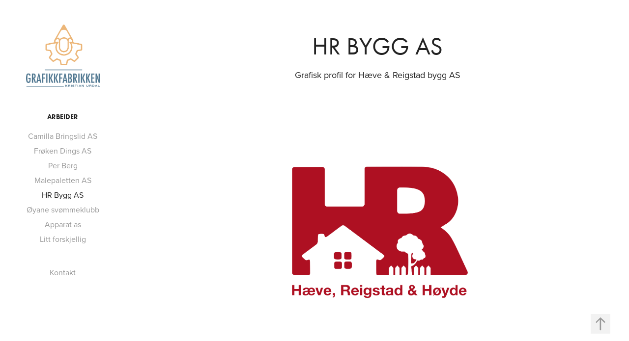

--- FILE ---
content_type: text/html; charset=utf-8
request_url: https://grafikkfabrikken.no/hr-bygg-as
body_size: 3869
content:
<!DOCTYPE HTML>
<html lang="en-US">
<head>
  <meta charset="UTF-8" />
  <meta name="viewport" content="width=device-width, initial-scale=1" />
      <meta name="description"  content="Grafisk profil for Hæve &amp; Reigstad bygg AS" />
      <meta name="twitter:card"  content="summary_large_image" />
      <meta name="twitter:site"  content="@AdobePortfolio" />
      <meta  property="og:title" content="Kristian Urdal - HR Bygg AS" />
      <meta  property="og:description" content="Grafisk profil for Hæve &amp; Reigstad bygg AS" />
      <meta  property="og:image" content="https://pro2-bar-s3-cdn-cf1.myportfolio.com/de68f0ba-fe9c-4021-a266-4fadaaaf0e46/2d5c2db1-e252-4cdc-9a20-55d66d291c0c_car_1x1.png?h=7d06f29ab0cdee971577174a19dbad0a" />
        <link rel="icon" href="https://pro2-bar-s3-cdn-cf6.myportfolio.com/de68f0ba-fe9c-4021-a266-4fadaaaf0e46/00ce9c0a-9cf0-4d10-89e6-39e8213d16ce_carw_1x1x32.png?h=21276354957adf0f3cd74e6992a933ed" />
        <link rel="apple-touch-icon" href="https://pro2-bar-s3-cdn-cf3.myportfolio.com/de68f0ba-fe9c-4021-a266-4fadaaaf0e46/454b85d7-776f-4587-b41e-d9aa45ad4348_carw_1x1x180.png?h=8e2ec7b9e8fa373d3314a26305a91fd5" />
      <link rel="stylesheet" href="/dist/css/main.css" type="text/css" />
      <link rel="stylesheet" href="https://pro2-bar-s3-cdn-cf6.myportfolio.com/de68f0ba-fe9c-4021-a266-4fadaaaf0e46/717829a48b5fad64747b7bf2f577ae731633517771.css?h=a78db4f0417fa64a9e8757625472d7f4" type="text/css" />
    <link rel="canonical" href="https://grafikkfabrikken.no/hr-bygg-as" />
      <title>Kristian Urdal - HR Bygg AS</title>
    <script type="text/javascript" src="//use.typekit.net/ik/[base64].js?cb=35f77bfb8b50944859ea3d3804e7194e7a3173fb" async onload="
    try {
      window.Typekit.load();
    } catch (e) {
      console.warn('Typekit not loaded.');
    }
    "></script>
</head>
  <body class="transition-enabled">  <div class='page-background-video page-background-video-with-panel'>
  </div>
  <div class="js-responsive-nav">
    <div class="responsive-nav has-social">
      <div class="close-responsive-click-area js-close-responsive-nav">
        <div class="close-responsive-button"></div>
      </div>
          <nav data-hover-hint="nav">
              <ul class="group">
                  <li class="gallery-title"><a href="/work" >Arbeider</a></li>
            <li class="project-title"><a href="/camilla-bringslid-as" >Camilla Bringslid AS</a></li>
            <li class="project-title"><a href="/froken-dings-as" >Frøken Dings AS</a></li>
            <li class="project-title"><a href="/per-berg" >Per Berg</a></li>
            <li class="project-title"><a href="/malepaletten-as" >Malepaletten AS</a></li>
            <li class="project-title"><a href="/hr-bygg-as" class="active">HR Bygg AS</a></li>
            <li class="project-title"><a href="/oyane-svommeklubb" >Øyane svømmeklubb</a></li>
            <li class="project-title"><a href="/apparat" >Apparat as</a></li>
            <li class="project-title"><a href="/ande-prosjek" >Litt forskjellig</a></li>
              </ul>
      <div class="page-title">
        <a href="/contact" >Kontakt</a>
      </div>
              <div class="social pf-nav-social" data-hover-hint="navSocialIcons">
                <ul>
                </ul>
              </div>
          </nav>
    </div>
  </div>
  <div class="site-wrap cfix js-site-wrap">
    <div class="site-container">
      <div class="site-content e2e-site-content">
        <div class="sidebar-content">
          <header class="site-header">
              <div class="logo-wrap" data-hover-hint="logo">
                    <div class="logo e2e-site-logo-text logo-image  ">
    <a href="/work" class="image-normal image-link">
      <img src="https://pro2-bar-s3-cdn-cf6.myportfolio.com/de68f0ba-fe9c-4021-a266-4fadaaaf0e46/aee48771-07c0-4ef0-bc01-5ebda7211285_rwc_0x0x449x379x4096.png?h=d275bd8e84efc3d5d06e75d28d5a0ae7" alt="Grafikkfabrikken">
    </a>
</div>
              </div>
  <div class="hamburger-click-area js-hamburger">
    <div class="hamburger">
      <i></i>
      <i></i>
      <i></i>
    </div>
  </div>
          </header>
              <nav data-hover-hint="nav">
              <ul class="group">
                  <li class="gallery-title"><a href="/work" >Arbeider</a></li>
            <li class="project-title"><a href="/camilla-bringslid-as" >Camilla Bringslid AS</a></li>
            <li class="project-title"><a href="/froken-dings-as" >Frøken Dings AS</a></li>
            <li class="project-title"><a href="/per-berg" >Per Berg</a></li>
            <li class="project-title"><a href="/malepaletten-as" >Malepaletten AS</a></li>
            <li class="project-title"><a href="/hr-bygg-as" class="active">HR Bygg AS</a></li>
            <li class="project-title"><a href="/oyane-svommeklubb" >Øyane svømmeklubb</a></li>
            <li class="project-title"><a href="/apparat" >Apparat as</a></li>
            <li class="project-title"><a href="/ande-prosjek" >Litt forskjellig</a></li>
              </ul>
      <div class="page-title">
        <a href="/contact" >Kontakt</a>
      </div>
                  <div class="social pf-nav-social" data-hover-hint="navSocialIcons">
                    <ul>
                    </ul>
                  </div>
              </nav>
        </div>
        <main>
  <div class="page-container" data-context="page.page.container" data-hover-hint="pageContainer">
    <section class="page standard-modules">
        <header class="page-header content" data-context="pages" data-identity="id:p5fa048ae0888e66c9eed7633dc2341a8a772e8f16b12242d5bb7c" data-hover-hint="pageHeader" data-hover-hint-id="p5fa048ae0888e66c9eed7633dc2341a8a772e8f16b12242d5bb7c">
            <h1 class="title preserve-whitespace e2e-site-page-title">HR Bygg AS</h1>
            <p class="description">Grafisk profil for Hæve &amp; Reigstad bygg AS</p>
        </header>
      <div class="page-content js-page-content" data-context="pages" data-identity="id:p5fa048ae0888e66c9eed7633dc2341a8a772e8f16b12242d5bb7c">
        <div id="project-canvas" class="js-project-modules modules content">
          <div id="project-modules">
              
              <div class="project-module module image project-module-image js-js-project-module"  style="padding-top: 95px;
padding-bottom: 162px;
  width: 37%;
">

  

  
     <div class="js-lightbox" data-src="https://pro2-bar-s3-cdn-cf2.myportfolio.com/de68f0ba-fe9c-4021-a266-4fadaaaf0e46/df328987-baf9-473a-98ed-82b2aff9f7d4.png?h=38150d4627ff7ce89ff6b2e75e062b45">
           <img
             class="js-lazy e2e-site-project-module-image"
             src="[data-uri]"
             data-src="https://pro2-bar-s3-cdn-cf2.myportfolio.com/de68f0ba-fe9c-4021-a266-4fadaaaf0e46/df328987-baf9-473a-98ed-82b2aff9f7d4_rw_1200.png?h=98f9924901f1ed2577d8fb86274d943f"
             data-srcset="https://pro2-bar-s3-cdn-cf2.myportfolio.com/de68f0ba-fe9c-4021-a266-4fadaaaf0e46/df328987-baf9-473a-98ed-82b2aff9f7d4_rw_600.png?h=36febe239e6e338246287118ac1c4284 600w,https://pro2-bar-s3-cdn-cf2.myportfolio.com/de68f0ba-fe9c-4021-a266-4fadaaaf0e46/df328987-baf9-473a-98ed-82b2aff9f7d4_rw_1200.png?h=98f9924901f1ed2577d8fb86274d943f 1081w,"
             data-sizes="(max-width: 1081px) 100vw, 1081px"
             width="1081"
             height="0"
             style="padding-bottom: 72.83%; background: rgba(0, 0, 0, 0.03)"
             
           >
     </div>
  

</div>

              
              
              
              
              
              
              
              
              
              
              
              
              
              
              
              
              
              <div class="project-module module tree project-module-tree js-js-project-module e2e-site-project-module-tree" >
  <div class="tree-wrapper valign-top">
      <div class="tree-child-wrapper" style="flex: 29">
        
        <div class="project-module module image project-module-image js-js-project-module"  style="padding-top: px;
padding-bottom: px;
">

  

  
     <div class="js-lightbox" data-src="https://pro2-bar-s3-cdn-cf3.myportfolio.com/de68f0ba-fe9c-4021-a266-4fadaaaf0e46/4bda417f-afcf-41e9-b9e0-af1e175c045a.png?h=973b12ec39e3d0205b5138fe4e2bbd60">
           <img
             class="js-lazy e2e-site-project-module-image"
             src="[data-uri]"
             data-src="https://pro2-bar-s3-cdn-cf3.myportfolio.com/de68f0ba-fe9c-4021-a266-4fadaaaf0e46/4bda417f-afcf-41e9-b9e0-af1e175c045a_rw_1920.png?h=d813b5f8b588c18e78df54ccb3331a7c"
             data-srcset="https://pro2-bar-s3-cdn-cf3.myportfolio.com/de68f0ba-fe9c-4021-a266-4fadaaaf0e46/4bda417f-afcf-41e9-b9e0-af1e175c045a_rw_600.png?h=95608e60f3b1c7451a08f787864cc680 600w,https://pro2-bar-s3-cdn-cf3.myportfolio.com/de68f0ba-fe9c-4021-a266-4fadaaaf0e46/4bda417f-afcf-41e9-b9e0-af1e175c045a_rw_1200.png?h=44259d2237f148c548379e998c3fb670 1200w,https://pro2-bar-s3-cdn-cf3.myportfolio.com/de68f0ba-fe9c-4021-a266-4fadaaaf0e46/4bda417f-afcf-41e9-b9e0-af1e175c045a_rw_1920.png?h=d813b5f8b588c18e78df54ccb3331a7c 1500w,"
             data-sizes="(max-width: 1500px) 100vw, 1500px"
             width="1500"
             height="0"
             style="padding-bottom: 93.33%; background: rgba(0, 0, 0, 0.03)"
             
           >
     </div>
  

    <div class="project-module module-caption-container js-caption-container align-left">
      <div class="rich-text module-caption js-text-editable"><p><a href="https://www.haevebygg.no" target="_blank">haevebygg.no</a></p></div>
    </div>
</div>

        
        
        
        
        
        
        
      </div>
      <div class="tree-child-wrapper" style="flex: 21">
        
        <div class="project-module module image project-module-image js-js-project-module"  style="padding-top: 18px;
padding-bottom: px;
  width: 89%;
">

  

  
     <div class="js-lightbox" data-src="https://pro2-bar-s3-cdn-cf6.myportfolio.com/de68f0ba-fe9c-4021-a266-4fadaaaf0e46/7bfb7f5d-fbb5-4b6f-a30d-0ebe66cc2562.png?h=9321d899282326458e64cccc3579dd34">
           <img
             class="js-lazy e2e-site-project-module-image"
             src="[data-uri]"
             data-src="https://pro2-bar-s3-cdn-cf6.myportfolio.com/de68f0ba-fe9c-4021-a266-4fadaaaf0e46/7bfb7f5d-fbb5-4b6f-a30d-0ebe66cc2562_rw_600.png?h=2fd11f7b9a9adf69208c7728f60dfafb"
             data-srcset="https://pro2-bar-s3-cdn-cf6.myportfolio.com/de68f0ba-fe9c-4021-a266-4fadaaaf0e46/7bfb7f5d-fbb5-4b6f-a30d-0ebe66cc2562_rw_600.png?h=2fd11f7b9a9adf69208c7728f60dfafb 500w,"
             data-sizes="(max-width: 500px) 100vw, 500px"
             width="500"
             height="0"
             style="padding-bottom: 125.8%; background: rgba(0, 0, 0, 0.03)"
             
           >
     </div>
  

</div>

        
        
        
        
        
        
        
      </div>
  </div>
</div>

              
              <div class="project-module module image project-module-image js-js-project-module"  style="padding-top: px;
padding-bottom: px;
">

  

  
     <div class="js-lightbox" data-src="https://pro2-bar-s3-cdn-cf4.myportfolio.com/de68f0ba-fe9c-4021-a266-4fadaaaf0e46/53b51eeb-9eba-44a7-bb13-183eb5a6fb26.jpg?h=f2c549c7ae4d500243f5a60822422cbe">
           <img
             class="js-lazy e2e-site-project-module-image"
             src="[data-uri]"
             data-src="https://pro2-bar-s3-cdn-cf4.myportfolio.com/de68f0ba-fe9c-4021-a266-4fadaaaf0e46/53b51eeb-9eba-44a7-bb13-183eb5a6fb26_rw_1920.jpg?h=63660e14f46e9105961cf4d46b3c9074"
             data-srcset="https://pro2-bar-s3-cdn-cf4.myportfolio.com/de68f0ba-fe9c-4021-a266-4fadaaaf0e46/53b51eeb-9eba-44a7-bb13-183eb5a6fb26_rw_600.jpg?h=48676b349834160173317cdfda26238d 600w,https://pro2-bar-s3-cdn-cf4.myportfolio.com/de68f0ba-fe9c-4021-a266-4fadaaaf0e46/53b51eeb-9eba-44a7-bb13-183eb5a6fb26_rw_1200.jpg?h=9966977cd641a4d3898769d276daa688 1200w,https://pro2-bar-s3-cdn-cf4.myportfolio.com/de68f0ba-fe9c-4021-a266-4fadaaaf0e46/53b51eeb-9eba-44a7-bb13-183eb5a6fb26_rw_1920.jpg?h=63660e14f46e9105961cf4d46b3c9074 1800w,"
             data-sizes="(max-width: 1800px) 100vw, 1800px"
             width="1800"
             height="0"
             style="padding-bottom: 59.17%; background: rgba(0, 0, 0, 0.03)"
             
           >
     </div>
  

</div>

              
              
              
              
              
              
              
              
          </div>
        </div>
      </div>
    </section>
        <section class="back-to-top" data-hover-hint="backToTop">
          <a href="#"><span class="arrow">&uarr;</span><span class="preserve-whitespace">Tilbake til toppen</span></a>
        </section>
        <a class="back-to-top-fixed js-back-to-top back-to-top-fixed-with-panel" data-hover-hint="backToTop" data-hover-hint-placement="top-start" href="#">
          <svg version="1.1" id="Layer_1" xmlns="http://www.w3.org/2000/svg" xmlns:xlink="http://www.w3.org/1999/xlink" x="0px" y="0px"
           viewBox="0 0 26 26" style="enable-background:new 0 0 26 26;" xml:space="preserve" class="icon icon-back-to-top">
          <g>
            <path d="M13.8,1.3L21.6,9c0.1,0.1,0.1,0.3,0.2,0.4c0.1,0.1,0.1,0.3,0.1,0.4s0,0.3-0.1,0.4c-0.1,0.1-0.1,0.3-0.3,0.4
              c-0.1,0.1-0.2,0.2-0.4,0.3c-0.2,0.1-0.3,0.1-0.4,0.1c-0.1,0-0.3,0-0.4-0.1c-0.2-0.1-0.3-0.2-0.4-0.3L14.2,5l0,19.1
              c0,0.2-0.1,0.3-0.1,0.5c0,0.1-0.1,0.3-0.3,0.4c-0.1,0.1-0.2,0.2-0.4,0.3c-0.1,0.1-0.3,0.1-0.5,0.1c-0.1,0-0.3,0-0.4-0.1
              c-0.1-0.1-0.3-0.1-0.4-0.3c-0.1-0.1-0.2-0.2-0.3-0.4c-0.1-0.1-0.1-0.3-0.1-0.5l0-19.1l-5.7,5.7C6,10.8,5.8,10.9,5.7,11
              c-0.1,0.1-0.3,0.1-0.4,0.1c-0.2,0-0.3,0-0.4-0.1c-0.1-0.1-0.3-0.2-0.4-0.3c-0.1-0.1-0.1-0.2-0.2-0.4C4.1,10.2,4,10.1,4.1,9.9
              c0-0.1,0-0.3,0.1-0.4c0-0.1,0.1-0.3,0.3-0.4l7.7-7.8c0.1,0,0.2-0.1,0.2-0.1c0,0,0.1-0.1,0.2-0.1c0.1,0,0.2,0,0.2-0.1
              c0.1,0,0.1,0,0.2,0c0,0,0.1,0,0.2,0c0.1,0,0.2,0,0.2,0.1c0.1,0,0.1,0.1,0.2,0.1C13.7,1.2,13.8,1.2,13.8,1.3z"/>
          </g>
          </svg>
        </a>
  </div>
              <footer class="site-footer" data-hover-hint="footer">
                <div class="footer-text">
                  © Grafikkfabrikken 2021
                </div>
              </footer>
        </main>
      </div>
    </div>
  </div>
</body>
<script type="text/javascript">
  // fix for Safari's back/forward cache
  window.onpageshow = function(e) {
    if (e.persisted) { window.location.reload(); }
  };
</script>
  <script type="text/javascript">var __config__ = {"page_id":"p5fa048ae0888e66c9eed7633dc2341a8a772e8f16b12242d5bb7c","theme":{"name":"jackie"},"pageTransition":true,"linkTransition":true,"disableDownload":false,"localizedValidationMessages":{"required":"This field is required","Email":"This field must be a valid email address"},"lightbox":{"enabled":true,"color":{"opacity":0.94,"hex":"#fff"}},"cookie_banner":{"enabled":false}};</script>
  <script type="text/javascript" src="/site/translations?cb=35f77bfb8b50944859ea3d3804e7194e7a3173fb"></script>
  <script type="text/javascript" src="/dist/js/main.js?cb=35f77bfb8b50944859ea3d3804e7194e7a3173fb"></script>
</html>
